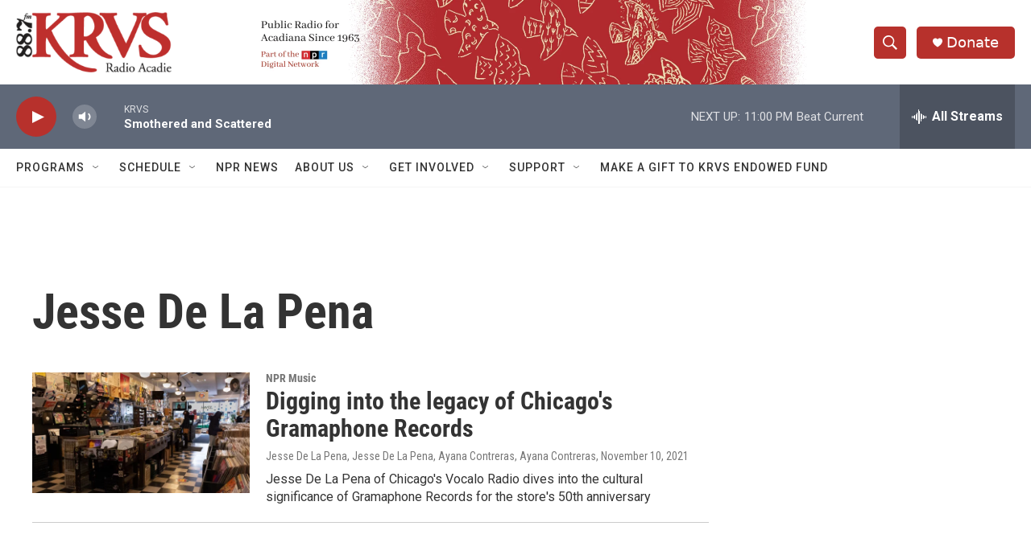

--- FILE ---
content_type: text/html; charset=utf-8
request_url: https://www.google.com/recaptcha/api2/aframe
body_size: 268
content:
<!DOCTYPE HTML><html><head><meta http-equiv="content-type" content="text/html; charset=UTF-8"></head><body><script nonce="ZlFeWT06GjkJ8mFK-mFdzw">/** Anti-fraud and anti-abuse applications only. See google.com/recaptcha */ try{var clients={'sodar':'https://pagead2.googlesyndication.com/pagead/sodar?'};window.addEventListener("message",function(a){try{if(a.source===window.parent){var b=JSON.parse(a.data);var c=clients[b['id']];if(c){var d=document.createElement('img');d.src=c+b['params']+'&rc='+(localStorage.getItem("rc::a")?sessionStorage.getItem("rc::b"):"");window.document.body.appendChild(d);sessionStorage.setItem("rc::e",parseInt(sessionStorage.getItem("rc::e")||0)+1);localStorage.setItem("rc::h",'1769225405562');}}}catch(b){}});window.parent.postMessage("_grecaptcha_ready", "*");}catch(b){}</script></body></html>